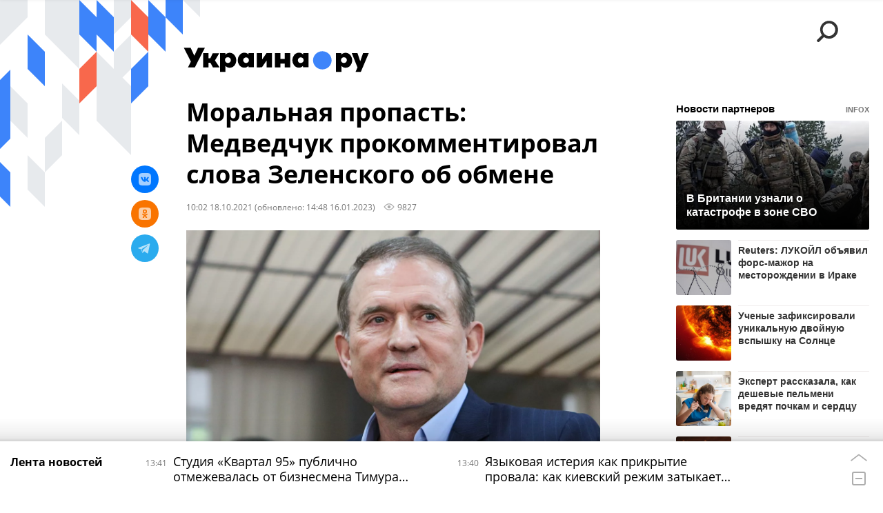

--- FILE ---
content_type: text/html; charset=utf-8
request_url: https://ukraina.ru/services/dynamics/20211018/1032484288.html?chat_room_id=1032484288
body_size: 5556
content:
<div data-id="1032484288" data-type="article" data-date="" data-chat-show="0" data-chat-is-expired="1" data-remove-fat="0" data-adv-project="0"><div class="recommend" data-algorithm="" data-article-id="1032484288"><div class="recommend__title">Мнения, события, идеи</div><div class="recommend__set" data-origin-count="15"><div class="recommend__item" data-position="1" data-article-id="1071462100"><div class="recommend__item-article" style="background: rgb(104,60,37)"><div class="recommend__item-image"><img media-type="ar4x3" data-crop-ratio="0.75" data-crop-width="360" data-crop-height="270" data-source-sid="telegram-ukr_2025_ru" alt="О пожаре в оккупированном Запорожье сообщает гауляйтер Фёдоров" title="О пожаре в оккупированном Запорожье сообщает гауляйтер Фёдоров" class=" lazyload" src="data:image/svg+xml,%3Csvg%20xmlns=%22http://www.w3.org/2000/svg%22%20width=%22360%22%20height=%22270%22%3E%3C/svg%3E%0A%20%20%20%20%20%20%20%20%20%20%20%20%20%20%20%20" data-src="https://cdnn1.ukraina.ru/img/07e9/09/09/1068370009_0:85:1179:969_360x0_80_0_0_1f3216c8c9b2117d7076e4a0fc8b1e9b.jpg"><div class="recommend__item-image-fade" style="border-color: rgb(104,60,37);                                     background-image: -webkit-gradient(linear, left top, left bottom, from(rgba(104,60,37,0)), to(rgba(104,60,37,1)));                                     background-image: -webkit-linear-gradient(rgba(104,60,37,0), rgba(104,60,37,1));                                     background-image: -moz-linear-gradient(rgba(104,60,37,0), rgba(104,60,37,1));                                     background-image: linear-gradient(rgba(104,60,37,0), rgba(104,60,37,1));"></div></div><a class="recommend__item-title" href="/20251112/otstuplenie-vsu-maroderstvo-gumanitarki-i-prizyvy-k-evakuatsii-chto-proiskhodit-v-zaporozhe-1071462100.html"><span>Отступление ВСУ, мародерство гуманитарки и призывы к эвакуации. Что происходит в Запорожье</span></a><div class="recommend__item-label"></div></div></div><div class="recommend__item" data-position="2" data-article-id="1071455223"><div class="recommend__item-article" style="background: rgb(116,118,117)"><div class="recommend__item-image"><img media-type="ar4x3" data-crop-ratio="0.75" data-crop-width="360" data-crop-height="270" data-source-sid="ukrainaru" alt="Экономика Украины и война " title="Экономика Украины и война " class=" lazyload" src="data:image/svg+xml,%3Csvg%20xmlns=%22http://www.w3.org/2000/svg%22%20width=%22360%22%20height=%22270%22%3E%3C/svg%3E%0A%20%20%20%20%20%20%20%20%20%20%20%20%20%20%20%20" data-src="https://cdnn1.ukraina.ru/img/07e9/07/1e/1066161689_161:0:1121:720_360x0_80_0_0_3c7740a896a92ddc16de35a239e624b0.jpg"><div class="recommend__item-image-fade" style="border-color: rgb(116,118,117);                                     background-image: -webkit-gradient(linear, left top, left bottom, from(rgba(116,118,117,0)), to(rgba(116,118,117,1)));                                     background-image: -webkit-linear-gradient(rgba(116,118,117,0), rgba(116,118,117,1));                                     background-image: -moz-linear-gradient(rgba(116,118,117,0), rgba(116,118,117,1));                                     background-image: linear-gradient(rgba(116,118,117,0), rgba(116,118,117,1));"></div></div><a class="recommend__item-title" href="/20251112/ekonomika-ukrainy-i-voyna-energeticheskaya-katastrofa-gruz-3000-i-plnki-mindicha-1071455223.html"><span>Экономика Украины и война: энергетическая катастрофа, груз-3000 и "плёнки Миндича"</span></a><div class="recommend__item-label"></div></div></div><div class="recommend__item" data-position="3" data-article-id="1071429637"><div class="recommend__item-article" style="background: rgb(150,108,112)"><div class="recommend__item-image"><img media-type="ar4x3" data-crop-ratio="0.75" data-crop-width="360" data-crop-height="270" data-source-sid="ukrainaru" alt="Коллаж: украинская элита " title="Коллаж: украинская элита " class=" lazyload" src="data:image/svg+xml,%3Csvg%20xmlns=%22http://www.w3.org/2000/svg%22%20width=%22360%22%20height=%22270%22%3E%3C/svg%3E%0A%20%20%20%20%20%20%20%20%20%20%20%20%20%20%20%20" data-src="https://cdnn1.ukraina.ru/img/07e8/0c/19/1059944873_339:0:2587:1686_360x0_80_0_0_f4acb745f3a17b008d3197b3d980f85f.jpg"><div class="recommend__item-image-fade" style="border-color: rgb(150,108,112);                                     background-image: -webkit-gradient(linear, left top, left bottom, from(rgba(150,108,112,0)), to(rgba(150,108,112,1)));                                     background-image: -webkit-linear-gradient(rgba(150,108,112,0), rgba(150,108,112,1));                                     background-image: -moz-linear-gradient(rgba(150,108,112,0), rgba(150,108,112,1));                                     background-image: linear-gradient(rgba(150,108,112,0), rgba(150,108,112,1));"></div></div><a class="recommend__item-title" href="/20251112/voyuyut-za-vozmozhnost-ukrast-milliardy-zapadnoy-energeticheskoy-pomoschi-chem-zanimayutsya-ukrainskie-1071429637.html"><span>Воюют за возможность украсть миллиарды западной "энергетической помощи". Чем занимаются украинские элиты</span></a><div class="recommend__item-label"></div></div></div><div class="recommend__item" data-position="4" data-article-id="1071456548"><div class="recommend__item-article" style="background: rgb(96,51,23)"><div class="recommend__item-image"><img media-type="ar4x3" data-crop-ratio="0.75" data-crop-width="360" data-crop-height="270" data-source-sid="telegram-ukr_2025_ru" alt="Энергетика Украины была главной целью ночных ударов ВС РФ" title="Энергетика Украины была главной целью ночных ударов ВС РФ" class=" lazyload" src="data:image/svg+xml,%3Csvg%20xmlns=%22http://www.w3.org/2000/svg%22%20width=%22360%22%20height=%22270%22%3E%3C/svg%3E%0A%20%20%20%20%20%20%20%20%20%20%20%20%20%20%20%20" data-src="https://cdnn1.ukraina.ru/img/07e9/0a/0e/1070069674_72:0:1209:853_360x0_80_0_0_b91ee3fdfad0767d7f3792b2b30441b0.jpg"><div class="recommend__item-image-fade" style="border-color: rgb(96,51,23);                                     background-image: -webkit-gradient(linear, left top, left bottom, from(rgba(96,51,23,0)), to(rgba(96,51,23,1)));                                     background-image: -webkit-linear-gradient(rgba(96,51,23,0), rgba(96,51,23,1));                                     background-image: -moz-linear-gradient(rgba(96,51,23,0), rgba(96,51,23,1));                                     background-image: linear-gradient(rgba(96,51,23,0), rgba(96,51,23,1));"></div></div><a class="recommend__item-title" href="/20251112/sostyazaniya-rossiyskikh-dronschikov-i-ukrainskikh-remontnikov-chto-govoryat-na-ukraine-o-situatsii-v-1071456548.html"><span>Состязания российских дронщиков и украинских ремонтников. Что говорят на Украине о ситуации в энергетике</span></a><div class="recommend__item-label"></div></div></div><div class="recommend__item" data-position="5" data-article-id="1071452036"><div class="recommend__item-article" style="background: rgb(224,216,212)"><div class="recommend__item-image"><img media-type="ar4x3" data-crop-ratio="0.75" data-crop-width="360" data-crop-height="270" data-source-sid="not_rian_photo" alt="Андрей Беднарский" title="Андрей Беднарский" class=" lazyload" src="data:image/svg+xml,%3Csvg%20xmlns=%22http://www.w3.org/2000/svg%22%20width=%22360%22%20height=%22270%22%3E%3C/svg%3E%0A%20%20%20%20%20%20%20%20%20%20%20%20%20%20%20%20" data-src="https://cdnn1.ukraina.ru/img/07e9/07/02/1064554802_151:0:786:476_360x0_80_0_0_fa108817d5ca9df108de7670c852a851.jpg"><div class="recommend__item-image-fade" style="border-color: rgb(224,216,212);                                     background-image: -webkit-gradient(linear, left top, left bottom, from(rgba(224,216,212,0)), to(rgba(224,216,212,1)));                                     background-image: -webkit-linear-gradient(rgba(224,216,212,0), rgba(224,216,212,1));                                     background-image: -moz-linear-gradient(rgba(224,216,212,0), rgba(224,216,212,1));                                     background-image: linear-gradient(rgba(224,216,212,0), rgba(224,216,212,1));"></div></div><a class="recommend__item-title m-dark" href="/20251112/1071452036.html"><span>Андрей Беднарский: У России появился "Князь Вещий Олег", который поможет накрывать ВСУ точнее и экономнее</span></a><div class="recommend__item-label"></div></div></div><div class="recommend__item" data-position="6" data-article-id="1071431451"><div class="recommend__item-article" style="background: rgb(223,216,212)"><div class="recommend__item-image"><img media-type="ar4x3" data-crop-ratio="0.75" data-crop-width="360" data-crop-height="270" data-source-sid="not_rian_photo" alt="Позывной Доксон" title="Позывной Доксон" class=" lazyload" src="data:image/svg+xml,%3Csvg%20xmlns=%22http://www.w3.org/2000/svg%22%20width=%22360%22%20height=%22270%22%3E%3C/svg%3E%0A%20%20%20%20%20%20%20%20%20%20%20%20%20%20%20%20" data-src="https://cdnn1.ukraina.ru/img/07e9/0b/0b/1071429473_145:0:780:476_360x0_80_0_0_f8f6790c2f95accb7a2276a8327811e2.jpg"><div class="recommend__item-image-fade" style="border-color: rgb(223,216,212);                                     background-image: -webkit-gradient(linear, left top, left bottom, from(rgba(223,216,212,0)), to(rgba(223,216,212,1)));                                     background-image: -webkit-linear-gradient(rgba(223,216,212,0), rgba(223,216,212,1));                                     background-image: -moz-linear-gradient(rgba(223,216,212,0), rgba(223,216,212,1));                                     background-image: linear-gradient(rgba(223,216,212,0), rgba(223,216,212,1));"></div></div><a class="recommend__item-title m-dark" href="/20251112/voenvrach-dokson-odnazhdy-nas-trizhdy-atakovali-fpv-drony---to-v-kvadrotsikl-to-v-bukhanku-to-v-kanistry-1071431451.html"><span>Военврач "Доксон": Однажды нас трижды атаковали FPV-дроны - то в квадроцикл, то в буханку, то в канистры</span></a><div class="recommend__item-label"></div></div></div><div class="recommend__item" data-position="7" data-article-id="1071435001"><div class="recommend__item-article" style="background: rgb(99,94,86)"><div class="recommend__item-image"><img media-type="ar4x3" data-crop-ratio="0.75" data-crop-width="360" data-crop-height="270" data-source-sid="facebook.com" alt=" " title=" " class=" lazyload" src="data:image/svg+xml,%3Csvg%20xmlns=%22http://www.w3.org/2000/svg%22%20width=%22360%22%20height=%22270%22%3E%3C/svg%3E%0A%20%20%20%20%20%20%20%20%20%20%20%20%20%20%20%20" data-src="https://cdnn1.ukraina.ru/img/07e8/0b/08/1058731130_78:0:1498:1065_360x0_80_0_0_bd7c7923810e7dd91fed9ba077ece8af.jpg"><div class="recommend__item-image-fade" style="border-color: rgb(99,94,86);                                     background-image: -webkit-gradient(linear, left top, left bottom, from(rgba(99,94,86,0)), to(rgba(99,94,86,1)));                                     background-image: -webkit-linear-gradient(rgba(99,94,86,0), rgba(99,94,86,1));                                     background-image: -moz-linear-gradient(rgba(99,94,86,0), rgba(99,94,86,1));                                     background-image: linear-gradient(rgba(99,94,86,0), rgba(99,94,86,1));"></div></div><a class="recommend__item-title" href="/20251111/za--ne-ze-imenno-tak-budet-vyglyadet-slogan-kampanii-generala-zaluzhnogo--1071435001.html"><span>"За – не Зе!" Именно так будет выглядеть слоган кампании генерала Залужного </span></a><div class="recommend__item-label"></div></div></div><div class="recommend__item" data-position="8" data-article-id="1071420262"><div class="recommend__item-article" style="background: rgb(72,57,47)"><div class="recommend__item-image"><img media-type="ar4x3" data-crop-ratio="0.75" data-crop-width="360" data-crop-height="270" data-source-sid="not_rian_photo" alt=" " title=" " class=" lazyload" src="data:image/svg+xml,%3Csvg%20xmlns=%22http://www.w3.org/2000/svg%22%20width=%22360%22%20height=%22270%22%3E%3C/svg%3E%0A%20%20%20%20%20%20%20%20%20%20%20%20%20%20%20%20" data-src="https://cdnn1.ukraina.ru/img/07e9/09/0a/1068471986_67:0:1134:800_360x0_80_0_0_7948f30eeebcb4a3b6cf4e80b42e8102.jpg"><div class="recommend__item-image-fade" style="border-color: rgb(72,57,47);                                     background-image: -webkit-gradient(linear, left top, left bottom, from(rgba(72,57,47,0)), to(rgba(72,57,47,1)));                                     background-image: -webkit-linear-gradient(rgba(72,57,47,0), rgba(72,57,47,1));                                     background-image: -moz-linear-gradient(rgba(72,57,47,0), rgba(72,57,47,1));                                     background-image: linear-gradient(rgba(72,57,47,0), rgba(72,57,47,1));"></div></div><a class="recommend__item-title" href="/20251111/chuzhoy-protiv-khischnika-zapasaytes-popkornom---v-kieve-nachalos-kriminalno-politicheskoe-shou-1071420262.html"><span>"Чужой" против "Хищника". Запасайтесь попкорном - в Киеве началось "Криминально-политическое шоу"</span></a><div class="recommend__item-label"></div></div></div><div class="recommend__item" data-position="9" data-article-id="1071410346"><div class="recommend__item-article" style="background: rgb(34,34,34)"><div class="recommend__item-image"><img media-type="ar4x3" data-crop-ratio="0.75" data-crop-width="360" data-crop-height="270" data-source-sid="rian_photo" alt=" " title=" " class=" lazyload" src="data:image/svg+xml,%3Csvg%20xmlns=%22http://www.w3.org/2000/svg%22%20width=%22360%22%20height=%22270%22%3E%3C/svg%3E%0A%20%20%20%20%20%20%20%20%20%20%20%20%20%20%20%20" data-src="https://cdnn1.ukraina.ru/img/102471/36/1024713674_168:0:2899:2048_360x0_80_0_0_87e7c82cf613f9f786f8ca600c656e22.jpg"><div class="recommend__item-image-fade" style="border-color: rgb(34,34,34);                                     background-image: -webkit-gradient(linear, left top, left bottom, from(rgba(34,34,34,0)), to(rgba(34,34,34,1)));                                     background-image: -webkit-linear-gradient(rgba(34,34,34,0), rgba(34,34,34,1));                                     background-image: -moz-linear-gradient(rgba(34,34,34,0), rgba(34,34,34,1));                                     background-image: linear-gradient(rgba(34,34,34,0), rgba(34,34,34,1));"></div></div><a class="recommend__item-title" href="/20251111/sotsialnaya-oshibka-zapada--urok-dlya-rossii-1071410346.html"><span>"Социальная" ошибка Запада – урок для России</span></a><div class="recommend__item-label"></div></div></div><div class="recommend__item" data-position="10" data-article-id="1071482742" data-autofill="1"><div class="recommend__item-article" style="background: rgb(35,33,33)"><div class="recommend__item-image"><img media-type="ar4x3" data-crop-ratio="0.75" data-crop-width="360" data-crop-height="270" data-source-sid="telegram-ukr_2025_ru" alt="Студия «Квартал 95» публично отмежевалась от бизнесмена Тимура Миндча, подозреваемого в коррупционной схеме в энергетике" title="Студия «Квартал 95» публично отмежевалась от бизнесмена Тимура Миндча, подозреваемого в коррупционной схеме в энергетике" class=" lazyload" src="data:image/svg+xml,%3Csvg%20xmlns=%22http://www.w3.org/2000/svg%22%20width=%22360%22%20height=%22270%22%3E%3C/svg%3E%0A%20%20%20%20%20%20%20%20%20%20%20%20%20%20%20%20" data-src="https://cdnn1.ukraina.ru/img/07e9/0b/0c/1071482626_0:0:640:480_360x0_80_0_0_ee8124efd6f7df61de626a59ad74ad04.jpg"><div class="recommend__item-image-fade" style="border-color: rgb(35,33,33);                                     background-image: -webkit-gradient(linear, left top, left bottom, from(rgba(35,33,33,0)), to(rgba(35,33,33,1)));                                     background-image: -webkit-linear-gradient(rgba(35,33,33,0), rgba(35,33,33,1));                                     background-image: -moz-linear-gradient(rgba(35,33,33,0), rgba(35,33,33,1));                                     background-image: linear-gradient(rgba(35,33,33,0), rgba(35,33,33,1));"></div></div><a class="recommend__item-title" href="/20251112/1071482742.html"><span>Студия «Квартал 95» публично отмежевалась от бизнесмена Тимура Миндча, подозреваемого в коррупционной схеме в энергетике</span></a><div class="recommend__item-label"></div></div></div><div class="recommend__item" data-position="11" data-article-id="1071443221"><div class="recommend__item-article" style="background: rgb(84,92,92)"><div class="recommend__item-image"><img media-type="ar4x3" data-crop-ratio="0.75" data-crop-width="360" data-crop-height="270" data-source-sid="not_rian_photo" alt="ФСБ России пресекла попытку угона самолёта МиГ-31 с ракетой Кинжал спецслужбами Украины и Британии" title="ФСБ России пресекла попытку угона самолёта МиГ-31 с ракетой Кинжал спецслужбами Украины и Британии" class=" lazyload" src="data:image/svg+xml,%3Csvg%20xmlns=%22http://www.w3.org/2000/svg%22%20width=%22360%22%20height=%22270%22%3E%3C/svg%3E%0A%20%20%20%20%20%20%20%20%20%20%20%20%20%20%20%20" data-src="https://cdnn1.ukraina.ru/img/07e9/0b/0b/1071419461_434:0:1755:991_360x0_80_0_0_9ffaf6cd2557f4b9e4afd71e25b88ebe.jpg"><div class="recommend__item-image-fade" style="border-color: rgb(84,92,92);                                     background-image: -webkit-gradient(linear, left top, left bottom, from(rgba(84,92,92,0)), to(rgba(84,92,92,1)));                                     background-image: -webkit-linear-gradient(rgba(84,92,92,0), rgba(84,92,92,1));                                     background-image: -moz-linear-gradient(rgba(84,92,92,0), rgba(84,92,92,1));                                     background-image: linear-gradient(rgba(84,92,92,0), rgba(84,92,92,1));"></div></div><a class="recommend__item-title" href="/20251111/nepredskazuemye-posledstviya-k-chemu-mogla-privesti-ukrainskaya-provokatsiya-s-mig-31-1071443221.html"><span>Непредсказуемые последствия: к чему могла привести украинская провокация с МиГ-31</span></a><div class="recommend__item-label"></div></div></div><div class="recommend__item" data-position="12" data-article-id="1071442985"><div class="recommend__item-article" style="background: rgb(133,127,122)"><div class="recommend__item-image"><img media-type="ar4x3" data-crop-ratio="0.75" data-crop-width="360" data-crop-height="270" data-source-sid="ukrainaru" alt="Алехин. Карта СВО." title="Алехин. Карта СВО." class=" lazyload" src="data:image/svg+xml,%3Csvg%20xmlns=%22http://www.w3.org/2000/svg%22%20width=%22360%22%20height=%22270%22%3E%3C/svg%3E%0A%20%20%20%20%20%20%20%20%20%20%20%20%20%20%20%20" data-src="https://cdnn1.ukraina.ru/img/07e8/08/1b/1057071273_86:0:1053:725_360x0_80_0_0_00dda6fbbf220ef45d6d3df91537018e.jpg"><div class="recommend__item-image-fade" style="border-color: rgb(133,127,122);                                     background-image: -webkit-gradient(linear, left top, left bottom, from(rgba(133,127,122,0)), to(rgba(133,127,122,1)));                                     background-image: -webkit-linear-gradient(rgba(133,127,122,0), rgba(133,127,122,1));                                     background-image: -moz-linear-gradient(rgba(133,127,122,0), rgba(133,127,122,1));                                     background-image: linear-gradient(rgba(133,127,122,0), rgba(133,127,122,1));"></div></div><a class="recommend__item-title" href="/20251111/1071442985.html"><span>Полковник Геннадий Алехин: ВСУ пытаются вырваться из окруженного Купянска, но получают удары "Пионами"</span></a><div class="recommend__item-label"></div></div></div><div class="recommend__item" data-position="13" data-article-id="1071432027"><div class="recommend__item-article" style="background: rgb(136,118,87)"><div class="recommend__item-image"><img media-type="ar4x3" data-crop-ratio="0.75" data-crop-width="360" data-crop-height="270" data-source-sid="not_rian_photo" alt=" " title=" " class=" lazyload" src="data:image/svg+xml,%3Csvg%20xmlns=%22http://www.w3.org/2000/svg%22%20width=%22360%22%20height=%22270%22%3E%3C/svg%3E%0A%20%20%20%20%20%20%20%20%20%20%20%20%20%20%20%20" data-src="https://cdnn1.ukraina.ru/img/07e9/0b/0b/1071432467_166:0:1066:675_360x0_80_0_0_737986c4113a0ea4c6d05ef260fd8161.jpg"><div class="recommend__item-image-fade" style="border-color: rgb(136,118,87);                                     background-image: -webkit-gradient(linear, left top, left bottom, from(rgba(136,118,87,0)), to(rgba(136,118,87,1)));                                     background-image: -webkit-linear-gradient(rgba(136,118,87,0), rgba(136,118,87,1));                                     background-image: -moz-linear-gradient(rgba(136,118,87,0), rgba(136,118,87,1));                                     background-image: linear-gradient(rgba(136,118,87,0), rgba(136,118,87,1));"></div></div><a class="recommend__item-title" href="/20251111/korruptsionnaya-pustyshka-s-gromkim-zvukom-zelenskogo-nikto-ne-tronet-poka-on-voyuet-s-rossiey--1071432027.html"><span>Коррупционная пустышка с громким звуком. Зеленского никто не тронет, пока он воюет с Россией </span></a><div class="recommend__item-label"></div></div></div><div class="recommend__item" data-position="14" data-article-id="1071448916"><div class="recommend__item-article" style="background: rgb(224,215,210)"><div class="recommend__item-image"><img media-type="ar4x3" data-crop-ratio="0.75" data-crop-width="360" data-crop-height="270" data-source-sid="not_rian_photo" alt="Юрий Кнутов интервью" title="Юрий Кнутов интервью" class=" lazyload" src="data:image/svg+xml,%3Csvg%20xmlns=%22http://www.w3.org/2000/svg%22%20width=%22360%22%20height=%22270%22%3E%3C/svg%3E%0A%20%20%20%20%20%20%20%20%20%20%20%20%20%20%20%20" data-src="https://cdnn1.ukraina.ru/img/07e8/0a/1d/1058446385_397:0:3128:2048_360x0_80_0_0_adfedd477f3fd3c19ac91346f4752893.jpg"><div class="recommend__item-image-fade" style="border-color: rgb(224,215,210);                                     background-image: -webkit-gradient(linear, left top, left bottom, from(rgba(224,215,210,0)), to(rgba(224,215,210,1)));                                     background-image: -webkit-linear-gradient(rgba(224,215,210,0), rgba(224,215,210,1));                                     background-image: -moz-linear-gradient(rgba(224,215,210,0), rgba(224,215,210,1));                                     background-image: linear-gradient(rgba(224,215,210,0), rgba(224,215,210,1));"></div></div><a class="recommend__item-title m-dark" href="/20251111/sbit-ili-posadit-yuriy-knutov-o-esche-odnoy-versii-popytki-ugona-rossiyskogo-mig-31-1071448916.html"><span>Сбить или посадить? Юрий Кнутов о еще одной версии попытки угона российского МиГ-31</span></a><div class="recommend__item-label"></div></div></div><div class="recommend__item" data-position="15" data-article-id="1071430400"><div class="recommend__item-article" style="background: rgb(236,229,228)"><div class="recommend__item-image"><img media-type="ar4x3" data-crop-ratio="0.75" data-crop-width="360" data-crop-height="270" data-source-sid="" alt="Григорий Михайлов интервью" title="Григорий Михайлов интервью" class=" lazyload" src="data:image/svg+xml,%3Csvg%20xmlns=%22http://www.w3.org/2000/svg%22%20width=%22360%22%20height=%22270%22%3E%3C/svg%3E%0A%20%20%20%20%20%20%20%20%20%20%20%20%20%20%20%20" data-src="https://cdnn1.ukraina.ru/img/07e7/07/18/1048202025_140:0:775:476_360x0_80_0_0_3ed1222a8cc53a15a027e033eba62ac2.jpg"><div class="recommend__item-image-fade" style="border-color: rgb(236,229,228);                                     background-image: -webkit-gradient(linear, left top, left bottom, from(rgba(236,229,228,0)), to(rgba(236,229,228,1)));                                     background-image: -webkit-linear-gradient(rgba(236,229,228,0), rgba(236,229,228,1));                                     background-image: -moz-linear-gradient(rgba(236,229,228,0), rgba(236,229,228,1));                                     background-image: linear-gradient(rgba(236,229,228,0), rgba(236,229,228,1));"></div></div><a class="recommend__item-title m-dark" href="/20251111/1071430400.html"><span>Григорий Михайлов: Казахстан в оценках СВО ориентирован на Запад, но ждет, когда с России снимут санкции</span></a><div class="recommend__item-label"></div></div></div></div></div><span class="statistic"><span class="statistic__item m-views" data-article-id="1032484288"><i><svg class="svg-icon"><use xmlns:xlink="http://www.w3.org/1999/xlink" xlink:href="#icon-views_small"></use></svg></i>9827</span></span><div class="article__userbar-table"><div class="article__userbar-item m-emoji"><div class="article__userbar-emoji"><div class="emoji" data-id="1032484288"><a href="#" data-type="s1" data-title="Нравится" data-id="1032484288" data-sig="91a7cc16d27bc489c4b469aef8c43f73" class="emoji-item m-type-s1"><i><svg class="svg-icon"><use xmlns:xlink="http://www.w3.org/1999/xlink" xlink:href="#icon-like"></use></svg></i><span class="m-value">0</span></a><a href="#" class="emoji-item m-type-s2" data-type="s2" data-title="Ха-Ха" data-id="1032484288" data-sig="eeb075fa436ea8db8a7d962ba2b2ce30"><i><svg class="svg-icon"><use xmlns:xlink="http://www.w3.org/1999/xlink" xlink:href="#icon-haha"></use></svg></i><span class="m-value">0</span></a><a href="#" class="emoji-item m-type-s3" data-type="s3" data-title="Удивительно" data-id="1032484288" data-sig="1cb5ee0499bc362449017ac64717a246"><i><svg class="svg-icon"><use xmlns:xlink="http://www.w3.org/1999/xlink" xlink:href="#icon-wow"></use></svg></i><span class="m-value">0</span></a><a href="#" class="emoji-item m-type-s4" data-type="s4" data-title="Грустно" data-id="1032484288" data-sig="531d2f8e4a473d86a33d4a37458bac90"><i><svg class="svg-icon"><use xmlns:xlink="http://www.w3.org/1999/xlink" xlink:href="#icon-sad"></use></svg></i><span class="m-value">0</span></a><a href="#" class="emoji-item m-type-s5" data-type="s5" data-title="Возмутительно" data-id="1032484288" data-sig="130f3bd6aea862dfd02dbec05ffd1557"><i><svg class="svg-icon"><use xmlns:xlink="http://www.w3.org/1999/xlink" xlink:href="#icon-angry"></use></svg></i><span class="m-value">0</span></a><a href="#" class="emoji-item m-type-s6" data-type="s6" data-title="Не нравится" data-id="1032484288"><i><svg class="svg-icon"><use xmlns:xlink="http://www.w3.org/1999/xlink" xlink:href="#icon-dislike"></use></svg></i><span class="m-value">0</span></a></div></div></div></div></div>


--- FILE ---
content_type: image/svg+xml
request_url: https://ukraina.ru/i/qoute_desk.svg
body_size: 2145
content:
<svg xmlns="http://www.w3.org/2000/svg" class="svg-graphic" width="138" height="270" viewBox="0 0 138 270" fill="none"><path class="svg-accent-color" fill-rule="evenodd" clip-rule="evenodd" d="M0 208.5L49 159.5H0V208.5Z" fill="#609AC1"></path><path class="svg-accent-color" fill-rule="evenodd" clip-rule="evenodd" d="M8.53125 70.4639C6.27539 65.0391 5.11523 59.2236 5.11523 53.3506C5.11523 47.4775 6.27539 41.6621 8.53125 36.2363C10.7871 30.8105 14.0918 25.8799 18.2598 21.7275C22.4277 17.5742 27.377 14.2803 32.8223 12.0322C38.2676 9.78516 44.1055 8.5 50 8.5V0.5H0V125.747C14.6055 135.848 32.0195 141.5 50 141.5V98.5C44.1055 98.5 38.2695 96.9121 32.8242 94.665C27.377 92.418 22.4297 89.124 18.2617 84.9717C14.0938 80.8193 10.7871 75.8896 8.53125 70.4639Z" fill="#609AC1"></path><path class="svg-accent-color" d="M18 54.3055L38.9778 29.501L49.8242 35.1805L33.3758 55.001L49.8242 74.7055L38.9778 80.501L18 55.8123V54.3055ZM45.2949 54.3055L66.2727 29.501L77 35.1805L60.6707 55.001L77 74.7055L66.2727 80.501L45.2949 55.8123V54.3055Z" fill="#609AC1"></path><path opacity="0.06" fill-rule="evenodd" clip-rule="evenodd" d="M0 269.5L49 220.5V159.5L0 208.5V269.5Z" fill="black"></path><path opacity="0.06" fill-rule="evenodd" clip-rule="evenodd" d="M91.3867 70.6455C93.6387 65.2109 94.7969 59.3857 94.7969 53.5029C94.7988 47.6201 93.6387 41.7939 91.3887 36.3584C89.1367 30.9238 85.8379 25.9844 81.6777 21.8242C77.5176 17.6641 72.5801 14.3643 67.1445 12.1133C61.709 9.86133 55.8828 8.5 50 8.5V0.5H120.25C131.703 15.6797 138 34.2656 138 53.5C138 76.8389 128.729 99.2227 112.225 115.726C95.7227 132.229 73.3398 141.5 50 141.5V98.5C55.8828 98.5 61.709 97.1396 67.1426 94.8887C72.5781 92.6377 77.5176 89.3379 81.6758 85.1787C85.8359 81.0186 89.1367 76.0811 91.3867 70.6455Z" fill="black"></path><path opacity="0.06" fill-rule="evenodd" clip-rule="evenodd" d="M0 190.885L50 141.5V98.5L0 147.5V190.885Z" fill="black"></path><path opacity="0.1" fill-rule="evenodd" clip-rule="evenodd" d="M0 147.5L50 98.5H0V147.5Z" fill="black"></path><path opacity="0.1" fill-rule="evenodd" clip-rule="evenodd" d="M88.7031 0.5H0V88.5967L88.7031 0.5Z" fill="black"></path></svg>

--- FILE ---
content_type: text/json; charset=utf-8
request_url: https://data.24smi.net/informer?object=33890&output=json&num=20&chash=117d339c-b584-4994-a3b8-c5d1a19f07af
body_size: 2641
content:
{"news":[{"id":8363559,"cid":60751,"title":"Началось… Украинцы вышли на улицы Киева после 1 заявления РФ","url":"https://24smi.press/top/in/8363559/2478/?i=33890\u0026r=gAAAAABpFGWNrPlJPynPuwZ8osP4ZUfjVmRkU1nwGDjitXk5PqL12Rte3bNLZ9G36Ehujcv7ot6-sRz3BPLj4vscLmCZczrfKA%3D%3D\u0026smi_uid=prireZrRH\u0026subid_algo=logreg_default\u0026subid_hist=vishist\u0026utm_medium=cpc\u0026utm_source=2478","img":"//img2.24smi.net/400_400/f/c/fce982441613d33d3313dc168037b07d.jpeg","cat":"Политика","name":"novosti-ru.com","icp":"29,22,30","cat_id":1},{"id":8440874,"cid":60751,"title":"Заявление Токаева о русском языке мигом прогремело в СМИ","url":"https://24smi.press/top/in/8440874/2478/?i=33890\u0026r=gAAAAABpFGWNrPlJPynPuwZ8osP4ZUfjVmRkU1nwGDjitXk5PqL12Rte3bNLZ9G36Ehujcv7ot6-sRz3BPLj4vscLmCZczrfKA%3D%3D\u0026smi_uid=prireZrRH\u0026subid_algo=logreg_default\u0026subid_hist=vishist\u0026utm_medium=cpc\u0026utm_source=2478","img":"//img2.24smi.net/400_400/7/a/7a9e8c7b9abcd33a823d55c1b12c6552.jpeg","cat":"Политика","name":"novosti-ru.com","icp":"63,48,31","cat_id":1},{"id":8443222,"cid":59182,"title":"«Война продолжится еще два года»: Фицо раскрыл план Запада","url":"https://24smi.press/top/in/8443222/2478/?i=33890\u0026r=gAAAAABpFGWNrPlJPynPuwZ8osP4ZUfjVmRkU1nwGDjitXk5PqL12Rte3bNLZ9G36Ehujcv7ot6-sRz3BPLj4vscLmCZczrfKA%3D%3D\u0026smi_uid=prireZrRH\u0026subid_algo=logreg_default\u0026subid_hist=vishist\u0026utm_medium=cpc\u0026utm_source=2478","img":"//img2.24smi.net/400_400/0/a/0aad26685a2cce1271fc3642cb0b802c.jpeg","cat":"Политика","name":"youtvnews.com","icp":"147,126,106","cat_id":1},{"id":8443206,"cid":59182,"title":"Что произошло с отцом Сырского, которому давали 3 месяца","url":"https://24smi.press/top/in/8443206/2478/?i=33890\u0026r=gAAAAABpFGWNrPlJPynPuwZ8osP4ZUfjVmRkU1nwGDjitXk5PqL12Rte3bNLZ9G36Ehujcv7ot6-sRz3BPLj4vscLmCZczrfKA%3D%3D\u0026smi_uid=prireZrRH\u0026subid_algo=logreg_default\u0026subid_hist=vishist\u0026utm_medium=cpc\u0026utm_source=2478","img":"//img2.24smi.net/400_400/e/f/ef13f411ae5810ac57f902dec2f0a98a.jpeg","cat":"Политика","name":"youtvnews.com","icp":"36,31,22","cat_id":1},{"id":8432847,"cid":61707,"title":"Кошка занимает место хозяина не просто так: что это значит","url":"https://24smi.press/top/in/8432847/2478/?i=33890\u0026r=gAAAAABpFGWNrPlJPynPuwZ8osP4ZUfjVmRkU1nwGDjitXk5PqL12Rte3bNLZ9G36Ehujcv7ot6-sRz3BPLj4vscLmCZczrfKA%3D%3D\u0026smi_uid=prireZrRH\u0026subid_algo=logreg_default\u0026subid_hist=vishist\u0026utm_medium=cpc\u0026utm_source=2478","img":"//img2.24smi.net/400_400/c/4/c4683fba1f09584e287e8fbcd2938262.jpeg","cat":"Познавательное","name":"чаллы.рф ","icp":"154,156,164","cat_id":26},{"id":8440922,"cid":60751,"title":"У Сырского припасён «сюрприз» в Покровске? Что выяснилось","url":"https://24smi.press/top/in/8440922/2478/?i=33890\u0026r=gAAAAABpFGWNrPlJPynPuwZ8osP4ZUfjVmRkU1nwGDjitXk5PqL12Rte3bNLZ9G36Ehujcv7ot6-sRz3BPLj4vscLmCZczrfKA%3D%3D\u0026smi_uid=prireZrRH\u0026subid_algo=logreg_default\u0026subid_hist=vishist\u0026utm_medium=cpc\u0026utm_source=2478","img":"//img2.24smi.net/400_400/9/c/9c689559c0c5c31d0a0bb505df3102a9.jpeg","cat":"Политика","name":"novosti-ru.com","icp":"31,34,30","cat_id":1},{"id":8405922,"cid":50846,"title":"Всего 2 вещи ждут вас в старости: знал ещё Омар Хайям","url":"https://24smi.press/top/in/8405922/2478/?i=33890\u0026r=gAAAAABpFGWNrPlJPynPuwZ8osP4ZUfjVmRkU1nwGDjitXk5PqL12Rte3bNLZ9G36Ehujcv7ot6-sRz3BPLj4vscLmCZczrfKA%3D%3D\u0026smi_uid=prireZrRH\u0026subid_algo=logreg_default\u0026subid_hist=vishist\u0026utm_medium=cpc\u0026utm_source=2478","img":"//img2.24smi.net/400_400/3/0/30a4069525df7aef219b2a02958ecfa7.jpeg","cat":"Познавательное","name":"gorodkirov.ru","icp":"93,71,39","cat_id":26},{"id":8416259,"cid":57980,"title":"1 слово на упаковке укажет на действительно настоящее масло","url":"https://24smi.press/top/in/8416259/2478/?i=33890\u0026r=gAAAAABpFGWNrPlJPynPuwZ8osP4ZUfjVmRkU1nwGDjitXk5PqL12Rte3bNLZ9G36Ehujcv7ot6-sRz3BPLj4vscLmCZczrfKA%3D%3D\u0026smi_uid=prireZrRH\u0026subid_algo=logreg_default\u0026subid_hist=vishist\u0026utm_medium=cpc\u0026utm_source=2478","img":"//img2.24smi.net/400_400/a/8/a84b25fb6d6916f82eaf9556ff46936e.jpeg","cat":"Общество","name":"ngnovoros.ru","icp":"133,118,88","cat_id":4},{"id":8407459,"cid":62041,"title":"Явившаяся в Таджикистан россиянка раскрыла здешний секрет","url":"https://24smi.press/top/in/8407459/2478/?i=33890\u0026r=gAAAAABpFGWNrPlJPynPuwZ8osP4ZUfjVmRkU1nwGDjitXk5PqL12Rte3bNLZ9G36Ehujcv7ot6-sRz3BPLj4vscLmCZczrfKA%3D%3D\u0026smi_uid=prireZrRH\u0026subid_algo=logreg_default\u0026subid_hist=vishist\u0026utm_medium=cpc\u0026utm_source=2478","img":"//img2.24smi.net/400_400/0/7/0795c3d180d7000f8a63dc5812729355.jpeg","cat":"Познавательное","name":"day.ru ","icp":"49,43,33","cat_id":26},{"id":8426380,"cid":60751,"title":"Мать Зеленского призналась в его склонностях ещё с детства","url":"https://24smi.press/top/in/8426380/2478/?i=33890\u0026r=gAAAAABpFGWNrPlJPynPuwZ8osP4ZUfjVmRkU1nwGDjitXk5PqL12Rte3bNLZ9G36Ehujcv7ot6-sRz3BPLj4vscLmCZczrfKA%3D%3D\u0026smi_uid=prireZrRH\u0026subid_algo=logreg_default\u0026subid_hist=vishist\u0026utm_medium=cpc\u0026utm_source=2478","img":"//img2.24smi.net/400_400/0/e/0e8a8582127966029e59633c0d38fbb0.jpeg","cat":"Политика","name":"novosti-ru.com","icp":"175,122,111","cat_id":1},{"id":8429872,"cid":62041,"title":"Бабушкин секрет, который заставит окна сиять. Никакой химии","url":"https://24smi.press/top/in/8429872/2478/?i=33890\u0026r=gAAAAABpFGWNrPlJPynPuwZ8osP4ZUfjVmRkU1nwGDjitXk5PqL12Rte3bNLZ9G36Ehujcv7ot6-sRz3BPLj4vscLmCZczrfKA%3D%3D\u0026smi_uid=prireZrRH\u0026subid_algo=logreg_default\u0026subid_hist=vishist\u0026utm_medium=cpc\u0026utm_source=2478","img":"//img2.24smi.net/400_400/9/5/95a1a1742caac6dcbaef987e86c9ffbd.jpeg","cat":"Познавательное","name":"day.ru ","icp":"67,71,80","cat_id":26},{"id":8407396,"cid":62041,"title":"Что особо удивило американского актера в Москве","url":"https://24smi.press/top/in/8407396/2478/?i=33890\u0026r=gAAAAABpFGWNrPlJPynPuwZ8osP4ZUfjVmRkU1nwGDjitXk5PqL12Rte3bNLZ9G36Ehujcv7ot6-sRz3BPLj4vscLmCZczrfKA%3D%3D\u0026smi_uid=prireZrRH\u0026subid_algo=logreg_default\u0026subid_hist=vishist\u0026utm_medium=cpc\u0026utm_source=2478","img":"//img2.24smi.net/400_400/a/4/a4999ab6140504eec26b96a4b2fcd276.jpeg","cat":"Общество","name":"day.ru ","icp":"22,24,14","cat_id":4},{"id":8436537,"cid":62041,"title":"Можно ли съесть товар перед оплатой? Россиянам объяснили","url":"https://24smi.press/top/in/8436537/2478/?i=33890\u0026r=gAAAAABpFGWNrPlJPynPuwZ8osP4ZUfjVmRkU1nwGDjitXk5PqL12Rte3bNLZ9G36Ehujcv7ot6-sRz3BPLj4vscLmCZczrfKA%3D%3D\u0026smi_uid=prireZrRH\u0026subid_algo=logreg_default\u0026subid_hist=vishist\u0026utm_medium=cpc\u0026utm_source=2478","img":"//img2.24smi.net/400_400/1/7/17e5cf5d530bb83971c9a08d0ae00ef2.jpeg","cat":"Общество","name":"day.ru ","icp":"217,205,160","cat_id":4},{"id":8432681,"cid":62041,"title":"Не попадитесь на уловки мошенников: раскрыта новая схема","url":"https://24smi.press/top/in/8432681/2478/?i=33890\u0026r=gAAAAABpFGWNrPlJPynPuwZ8osP4ZUfjVmRkU1nwGDjitXk5PqL12Rte3bNLZ9G36Ehujcv7ot6-sRz3BPLj4vscLmCZczrfKA%3D%3D\u0026smi_uid=prireZrRH\u0026subid_algo=logreg_default\u0026subid_hist=vishist\u0026utm_medium=cpc\u0026utm_source=2478","img":"//img2.24smi.net/400_400/b/f/bf953faa9d23d721712a28bd425ba639.jpeg","cat":"Общество","name":"day.ru ","icp":"241,243,241","cat_id":4},{"id":8432674,"cid":62041,"title":"Должны ли россиянам оплачивать время обеда?","url":"https://24smi.press/top/in/8432674/2478/?i=33890\u0026r=gAAAAABpFGWNrPlJPynPuwZ8osP4ZUfjVmRkU1nwGDjitXk5PqL12Rte3bNLZ9G36Ehujcv7ot6-sRz3BPLj4vscLmCZczrfKA%3D%3D\u0026smi_uid=prireZrRH\u0026subid_algo=logreg_default\u0026subid_hist=vishist\u0026utm_medium=cpc\u0026utm_source=2478","img":"//img2.24smi.net/400_400/b/5/b54bea21d2a5864cf8b154a4c2b39c2e.jpeg","cat":"Общество","name":"day.ru ","icp":"135,114,95","cat_id":4},{"id":8429882,"cid":62041,"title":"Опустился на колени: этого о Есенине в школах не расскажут","url":"https://24smi.press/top/in/8429882/2478/?i=33890\u0026r=gAAAAABpFGWNrPlJPynPuwZ8osP4ZUfjVmRkU1nwGDjitXk5PqL12Rte3bNLZ9G36Ehujcv7ot6-sRz3BPLj4vscLmCZczrfKA%3D%3D\u0026smi_uid=prireZrRH\u0026subid_algo=logreg_default\u0026subid_hist=vishist\u0026utm_medium=cpc\u0026utm_source=2478","img":"//img2.24smi.net/400_400/3/9/3900fc44fb7f1efb8a869706200d89a6.jpeg","cat":"Познавательное","name":"day.ru ","icp":"109,103,98","cat_id":26},{"id":8440638,"cid":62041,"title":"Почему иностранцы выбирают экскурсии по кладбищам в России","url":"https://24smi.press/top/in/8440638/2478/?i=33890\u0026r=gAAAAABpFGWNrPlJPynPuwZ8osP4ZUfjVmRkU1nwGDjitXk5PqL12Rte3bNLZ9G36Ehujcv7ot6-sRz3BPLj4vscLmCZczrfKA%3D%3D\u0026smi_uid=prireZrRH\u0026subid_algo=logreg_default\u0026subid_hist=vishist\u0026utm_medium=cpc\u0026utm_source=2478","img":"//img2.24smi.net/400_400/7/3/731ef4b8f579b4b108ea098b205c4076.jpeg","cat":"Общество","name":"day.ru ","icp":"25,32,30","cat_id":4},{"id":8429063,"cid":62041,"title":"Такая привычка заряжать смартфон убьет его","url":"https://24smi.press/top/in/8429063/2478/?i=33890\u0026r=gAAAAABpFGWNrPlJPynPuwZ8osP4ZUfjVmRkU1nwGDjitXk5PqL12Rte3bNLZ9G36Ehujcv7ot6-sRz3BPLj4vscLmCZczrfKA%3D%3D\u0026smi_uid=prireZrRH\u0026subid_algo=logreg_default\u0026subid_hist=vishist\u0026utm_medium=cpc\u0026utm_source=2478","img":"//img2.24smi.net/400_400/b/9/b9c85da05cd9b06bcc74bd5704b105d2.jpeg","cat":"Познавательное","name":"day.ru ","icp":"204,204,204","cat_id":26},{"id":8429061,"cid":62041,"title":"Всю жизнь резали рыбу неправильно — японская хитрость","url":"https://24smi.press/top/in/8429061/2478/?i=33890\u0026r=gAAAAABpFGWNrPlJPynPuwZ8osP4ZUfjVmRkU1nwGDjitXk5PqL12Rte3bNLZ9G36Ehujcv7ot6-sRz3BPLj4vscLmCZczrfKA%3D%3D\u0026smi_uid=prireZrRH\u0026subid_algo=logreg_default\u0026subid_hist=vishist\u0026utm_medium=cpc\u0026utm_source=2478","img":"//img2.24smi.net/400_400/d/1/d1e97d0515c6c961f954c92d19641590.jpeg","cat":"Познавательное","name":"day.ru ","icp":"42,30,29","cat_id":26},{"id":8407409,"cid":62041,"title":"Одна «нормальная» деталь в России бесит всех немцев","url":"https://24smi.press/top/in/8407409/2478/?i=33890\u0026r=gAAAAABpFGWNrPlJPynPuwZ8osP4ZUfjVmRkU1nwGDjitXk5PqL12Rte3bNLZ9G36Ehujcv7ot6-sRz3BPLj4vscLmCZczrfKA%3D%3D\u0026smi_uid=prireZrRH\u0026subid_algo=logreg_default\u0026subid_hist=vishist\u0026utm_medium=cpc\u0026utm_source=2478","img":"//img2.24smi.net/400_400/3/d/3dd9b2c83ff8b9268bfadede69bf2cde.jpeg","cat":"Общество","name":"day.ru ","icp":"139,110,73","cat_id":4}],"settings":{"checkVisibility":true,"useSlider":false}}

--- FILE ---
content_type: text/javascript; charset=utf-8
request_url: https://rb.infox.sg/json?id=26109&external=true&fmt=smi2
body_size: 7528
content:
{"news":[{"id": "881582", "img": "https://rb.infox.sg/img/881582/image_605.jpg?334", "title": "В Британии узнали о катастрофе в зоне СВО", "zero_pixel": "https://rb.infox.sg/image/7404?603", "url": "//rb.infox.sg/click?aid=881582&type=exchange&id=26109&su=aHR0cHM6Ly9jaXMuaW5mb3guc2cvb3RoZXJzL25ld3MvNWIzWm0vP3V0bV9zb3VyY2U9dWtyYWluYS5ydSZ1dG1fY2FtcGFpZ249MjYxMDkmdXRtX21lZGl1bT1leGNoYW5nZSZ1dG1fY29udGVudD1uZXdzLnJ1JmlkPXVrcmFpbmEucnU="}, {"id": "881422", "img": "https://rb.infox.sg/img/881422/image_605.jpg?720", "title": "Reuters: ЛУКОЙЛ объявил форс-мажор на месторождении в Ираке", "zero_pixel": "https://rb.infox.sg/image/7404?603", "url": "//rb.infox.sg/click?aid=881422&type=exchange&id=26109&su=aHR0cHM6Ly9jaXMuaW5mb3guc2cvcG9saXRpY3MvbmV3cy81YVVNeC8/dXRtX3NvdXJjZT11a3JhaW5hLnJ1JnV0bV9jYW1wYWlnbj0yNjEwOSZ1dG1fbWVkaXVtPWV4Y2hhbmdlJnV0bV9jb250ZW50PXJ1c3NpYW4ucnQuY29tJmlkPXVrcmFpbmEucnU="}, {"id": "881705", "img": "https://rb.infox.sg/img/881705/image_605.jpg?417", "title": "Ученые зафиксировали уникальную двойную вспышку на Солнце", "zero_pixel": "https://rb.infox.sg/image/7404?603", "url": "//rb.infox.sg/click?aid=881705&type=exchange&id=26109&su=aHR0cHM6Ly9jaXMuaW5mb3guc2cvb3RoZXJzL25ld3MvNWEzY2kvP3V0bV9zb3VyY2U9dWtyYWluYS5ydSZ1dG1fY2FtcGFpZ249MjYxMDkmdXRtX21lZGl1bT1leGNoYW5nZSZ1dG1fY29udGVudD1yZWdpb25zLnJ1JmlkPXVrcmFpbmEucnU="}, {"id": "881723", "img": "https://rb.infox.sg/img/881723/image_605.jpg?601", "title": "Эксперт рассказала, как дешевые пельмени вредят почкам и сердцу", "zero_pixel": "https://rb.infox.sg/image/7404?603", "url": "//rb.infox.sg/click?aid=881723&type=exchange&id=26109&su=aHR0cHM6Ly9jaXMuaW5mb3guc2cvb3RoZXJzL25ld3MvNThhM3QvP3V0bV9zb3VyY2U9dWtyYWluYS5ydSZ1dG1fY2FtcGFpZ249MjYxMDkmdXRtX21lZGl1bT1leGNoYW5nZSZ1dG1fY29udGVudD1yZWdpb25zLnJ1JmlkPXVrcmFpbmEucnU="}, {"id": "881681", "img": "https://rb.infox.sg/img/881681/image_605.jpg?742", "title": "Врач объяснила, почему гранат нельзя есть на ночь", "zero_pixel": "https://rb.infox.sg/image/7404?603", "url": "//rb.infox.sg/click?aid=881681&type=exchange&id=26109&su=aHR0cHM6Ly9jaXMuaW5mb3guc2cvb3RoZXJzL25ld3MvNWFUbzAvP3V0bV9zb3VyY2U9dWtyYWluYS5ydSZ1dG1fY2FtcGFpZ249MjYxMDkmdXRtX21lZGl1bT1leGNoYW5nZSZ1dG1fY29udGVudD1yZWdpb25zLnJ1JmlkPXVrcmFpbmEucnU="}, {"id": "881722", "img": "https://rb.infox.sg/img/881722/image_605.jpg?696", "title": "Эксперт назвал главные направления 2025 года", "zero_pixel": "https://rb.infox.sg/image/7404?603", "url": "//rb.infox.sg/click?aid=881722&type=exchange&id=26109&su=aHR0cHM6Ly9jaXMuaW5mb3guc2cvb3RoZXJzL25ld3MvNWFrZlIvP3V0bV9zb3VyY2U9dWtyYWluYS5ydSZ1dG1fY2FtcGFpZ249MjYxMDkmdXRtX21lZGl1bT1leGNoYW5nZSZ1dG1fY29udGVudD1yZWdpb25zLnJ1JmlkPXVrcmFpbmEucnU="}, {"id": "881676", "img": "https://rb.infox.sg/img/881676/image_605.jpg?393", "title": "Врачи бьют тревогу: брать телефон на кухню может быть опасно", "zero_pixel": "https://rb.infox.sg/image/7404?603", "url": "//rb.infox.sg/click?aid=881676&type=exchange&id=26109&su=aHR0cHM6Ly9jaXMuaW5mb3guc2cvb3RoZXJzL25ld3MvNWI1ZjIvP3V0bV9zb3VyY2U9dWtyYWluYS5ydSZ1dG1fY2FtcGFpZ249MjYxMDkmdXRtX21lZGl1bT1leGNoYW5nZSZ1dG1fY29udGVudD1yZWdpb25zLnJ1JmlkPXVrcmFpbmEucnU="}, {"id": "881721", "img": "https://rb.infox.sg/img/881721/image_605.jpg?525", "title": "Эксперт: «черная пятница» \u2014 золотое время для мошенников", "zero_pixel": "https://rb.infox.sg/image/7404?603", "url": "//rb.infox.sg/click?aid=881721&type=exchange&id=26109&su=aHR0cHM6Ly9jaXMuaW5mb3guc2cvb3RoZXJzL25ld3MvNWFEcDUvP3V0bV9zb3VyY2U9dWtyYWluYS5ydSZ1dG1fY2FtcGFpZ249MjYxMDkmdXRtX21lZGl1bT1leGNoYW5nZSZ1dG1fY29udGVudD1yZWdpb25zLnJ1JmlkPXVrcmFpbmEucnU="}, {"id": "881710", "img": "https://rb.infox.sg/img/881710/image_605.jpg?740", "title": "Как купить авто максимально безопасно: эксперт раскрыл схему", "zero_pixel": "https://rb.infox.sg/image/7404?603", "url": "//rb.infox.sg/click?aid=881710&type=exchange&id=26109&su=aHR0cHM6Ly9jaXMuaW5mb3guc2cvb3RoZXJzL25ld3MvNWI3YzcvP3V0bV9zb3VyY2U9dWtyYWluYS5ydSZ1dG1fY2FtcGFpZ249MjYxMDkmdXRtX21lZGl1bT1leGNoYW5nZSZ1dG1fY29udGVudD1yZWdpb25zLnJ1JmlkPXVrcmFpbmEucnU="}, {"id": "881682", "img": "https://rb.infox.sg/img/881682/image_605.jpg?368", "title": "Врачи рассказали, как защитить кожу от преждевременного старения", "zero_pixel": "https://rb.infox.sg/image/7404?603", "url": "//rb.infox.sg/click?aid=881682&type=exchange&id=26109&su=aHR0cHM6Ly9jaXMuaW5mb3guc2cvb3RoZXJzL25ld3MvNWFDM2MvP3V0bV9zb3VyY2U9dWtyYWluYS5ydSZ1dG1fY2FtcGFpZ249MjYxMDkmdXRtX21lZGl1bT1leGNoYW5nZSZ1dG1fY29udGVudD1yZWdpb25zLnJ1JmlkPXVrcmFpbmEucnU="}, {"id": "881687", "img": "https://rb.infox.sg/img/881687/image_605.jpg?145", "title": "Врачи назвали опасную привычку, которая есть у миллионов", "zero_pixel": "https://rb.infox.sg/image/7404?603", "url": "//rb.infox.sg/click?aid=881687&type=exchange&id=26109&su=aHR0cHM6Ly9jaXMuaW5mb3guc2cvb3RoZXJzL25ld3MvNTlPYjgvP3V0bV9zb3VyY2U9dWtyYWluYS5ydSZ1dG1fY2FtcGFpZ249MjYxMDkmdXRtX21lZGl1bT1leGNoYW5nZSZ1dG1fY29udGVudD1yZWdpb25zLnJ1JmlkPXVrcmFpbmEucnU="}, {"id": "881402", "img": "https://rb.infox.sg/img/881402/image_605.jpg?908", "title": "Трамп пообещал дать каждому американцу по $2 тысячи", "zero_pixel": "https://rb.infox.sg/image/7404?603", "url": "//rb.infox.sg/click?aid=881402&type=exchange&id=26109&su=aHR0cHM6Ly9jaXMuaW5mb3guc2cvb3RoZXJzL25ld3MvNWFLaTQvP3V0bV9zb3VyY2U9dWtyYWluYS5ydSZ1dG1fY2FtcGFpZ249MjYxMDkmdXRtX21lZGl1bT1leGNoYW5nZSZ1dG1fY29udGVudD1hYnNhdHoubWVkaWEmaWQ9dWtyYWluYS5ydS=="}, {"id": "881372", "img": "https://rb.infox.sg/img/881372/image_605.jpg?176", "title": "Саркози назвал жизнь в тюрьме кошмаром", "zero_pixel": "https://rb.infox.sg/image/7404?603", "url": "//rb.infox.sg/click?aid=881372&type=exchange&id=26109&su=aHR0cHM6Ly9jaXMuaW5mb3guc2cvcG9saXRpY3MvbmV3cy81YVVnOC8/dXRtX3NvdXJjZT11a3JhaW5hLnJ1JnV0bV9jYW1wYWlnbj0yNjEwOSZ1dG1fbWVkaXVtPWV4Y2hhbmdlJnV0bV9jb250ZW50PXJ1c3NpYW4ucnQuY29tJmlkPXVrcmFpbmEucnU="}, {"id": "881711", "img": "https://rb.infox.sg/img/881711/image_605.jpg?450", "title": "Уроки заменят видеоиграми: эксперт раскрыл будущее школ", "zero_pixel": "https://rb.infox.sg/image/7404?603", "url": "//rb.infox.sg/click?aid=881711&type=exchange&id=26109&su=aHR0cHM6Ly9jaXMuaW5mb3guc2cvb3RoZXJzL25ld3MvNWFSQjMvP3V0bV9zb3VyY2U9dWtyYWluYS5ydSZ1dG1fY2FtcGFpZ249MjYxMDkmdXRtX21lZGl1bT1leGNoYW5nZSZ1dG1fY29udGVudD1yZWdpb25zLnJ1JmlkPXVrcmFpbmEucnU="}, {"id": "881413", "img": "https://rb.infox.sg/img/881413/image_605.jpg?407", "title": "Россиянам рассказали, как не отравиться домашними консервами", "zero_pixel": "https://rb.infox.sg/image/7404?603", "url": "//rb.infox.sg/click?aid=881413&type=exchange&id=26109&su=aHR0cHM6Ly9jaXMuaW5mb3guc2cvb3RoZXJzL25ld3MvNWFUTWovP3V0bV9zb3VyY2U9dWtyYWluYS5ydSZ1dG1fY2FtcGFpZ249MjYxMDkmdXRtX21lZGl1bT1leGNoYW5nZSZ1dG1fY29udGVudD1hYnNhdHoubWVkaWEmaWQ9dWtyYWluYS5ydS=="}]}